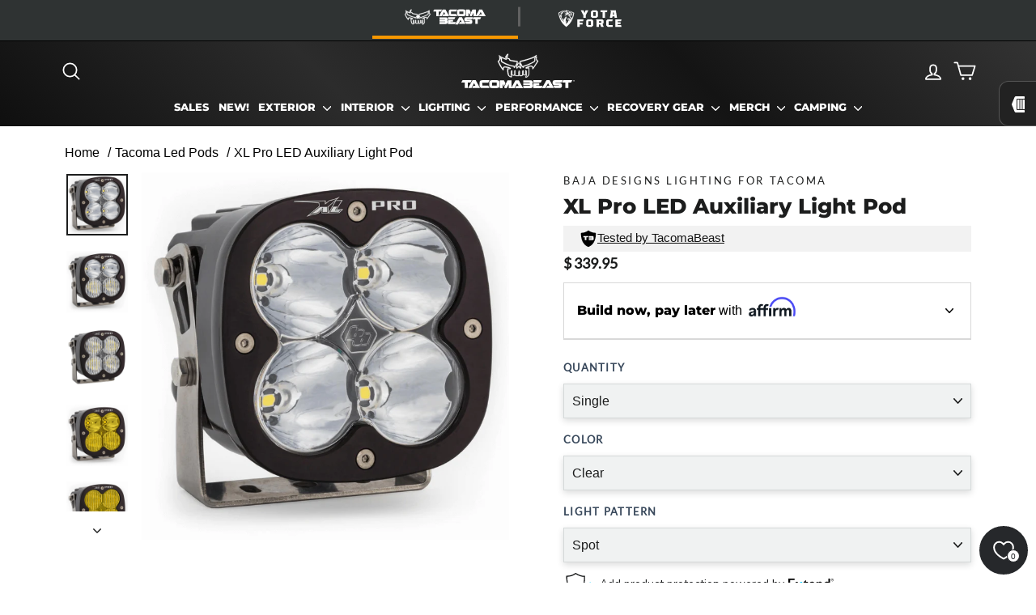

--- FILE ---
content_type: text/html; charset=utf-8
request_url: https://sapi.negate.io/script
body_size: -380
content:
L6/MvmHOmaGv7wR1CdzX8Ks+OvyIKJak8mjeimiDX2c+ZVEjtbirPGtzdor2vhAEmISLKwp7OTGFR/oTFrMWD3Y=

--- FILE ---
content_type: text/html; charset=UTF-8
request_url: https://api.reviews.co.uk/json-ld/product/richsnippet?store=tacomabeast.com&sku=xl-pro-led-auxiliary-light-pod%3B500001%3B500003%3B500005%3B500013%3B500015%3B507801%3B507803%3B507805%3B507813%3B507815%3B44535905517886%3B44535905550654%3B44535920296254%3B44535905616190%3B44535920329022%3B44535905648958%3B44535905681726%3B44535920361790%3B44535905747262%3B44535920394558&data=true&mpn=
body_size: 183
content:
{
	"@context" : "http://schema.org",
	"@type" : "Product"

  			
		    ,"name" : "XL Pro LED Auxiliary Light Pod Single / Clear / Spot",
		"image" : "https://cdn.shopify.com/s/files/1/0790/9773/products/XL-Pro-LED-Auxiliary-Light-Pod-1.png?v=1676315744",
				"sku" : "500001"
		    
}


--- FILE ---
content_type: text/html; charset=UTF-8
request_url: https://api.reviews.io/json-ld/product/richsnippet?sku=500001%3B500003%3B500005%3B500013%3B500015%3B507801%3B507803%3B507805%3B507813%3B507815%3B44535905517886%3B44535905550654%3B44535920296254%3B44535905616190%3B44535920329022%3B44535905648958%3B44535905681726%3B44535920361790%3B44535905747262%3B44535920394558%3B8130367324478%3Bxl-pro-led-auxiliary-light-pod&store=tacomabeast.com&url=https://tacomabeast.com/products/xl-pro-led-auxiliary-light-pod&data=true
body_size: -174
content:
{
	"@context" : "http://schema.org",
	"@type" : "Product"

  			
		    ,"name" : "XL Pro LED Auxiliary Light Pod Single / Clear / Spot",
		"image" : "https://cdn.shopify.com/s/files/1/0790/9773/products/XL-Pro-LED-Auxiliary-Light-Pod-1.png?v=1676315744",
				"sku" : "500001"
		    
}


--- FILE ---
content_type: text/javascript; charset=utf-8
request_url: https://tacomabeast.com/products/xl-pro-led-auxiliary-light-pod.js
body_size: 1990
content:
{"id":8130367324478,"title":"XL Pro LED Auxiliary Light Pod","handle":"xl-pro-led-auxiliary-light-pod","description":"\u003cp\u003eWith a 4,600 lumen count and power draw of 40 watts, the XL Pro is the only single-housing LED auxiliary light on the market that has the distance of an 8-inch HID with the smooth spread of an LED.\u003c\/p\u003e\n\u003cp\u003eThe XL Pro LED light utilizes our trademarked High Speed Spot reflectors providing for a longer beam pattern, and offers a 20 percent dimming feature.\u003c\/p\u003e\n\u003cp\u003eThe XL Pro now features a variety of Cree LEDs to provide a 20 percent more reach, with the same power consumption!\u003c\/p\u003e\n\u003cp\u003ePerfect for enthusiasts that need a vast amount of light and are looking for something other than a light bar.\u003c\/p\u003e\n\u003cp\u003e\u003cspan style=\"font-weight: 400;\"\u003eThis Light Pod offer a 20-percent dimming feature.\u003cspan\u003e \u003c\/span\u003e\u003c\/span\u003e\u003cstrong\u003e\u003ci\u003eDim feature wiring harness sold separately.\u003c\/i\u003e\u003c\/strong\u003e\u003c\/p\u003e\n\u003cp\u003e\u003cem\u003eChoose the pattern to suit your needs:\u003c\/em\u003e\u003cbr\u003e\u003c\/p\u003e\n\u003cp\u003e\u003cstrong\u003eSpot\u003c\/strong\u003e\u003cem\u003e\u003cstrong\u003e: \u003c\/strong\u003e\u003c\/em\u003eA longer and narrower 8-degree beam focus for illumination further down the trail or road. The Spot pattern is designed to be used in conjunction with additional Wide Driving and\/or Driving\/Combo beam lights. (Lighting Zone 4 \u0026amp; 5)\u003c\/p\u003e\n\u003cp\u003e\u003cstrong\u003eDriving\/Combo:\u003c\/strong\u003e Maximum trail coverage in a single light. The Driving\/Combo pattern is equipped with both Driving (42 degrees) and spot (8 degrees) optics to provide you with a smooth blend of light for both near-field applications and distance (Lighting Zone 3)\u003cbr\u003e\u003c\/p\u003e\n\u003cp\u003e\u003cstrong\u003eWide Cornering:\u003c\/strong\u003e BD was the first to develop a pattern specifically for cornering, dust and\/or fog conditions. The Wide Driving pattern offers a 42-degree flattened horizontal beam for the ultimate in comfort lighting. (Lighting Zones 1 \u0026amp; 2)\u003c\/p\u003e\n\u003cp\u003e✔ ClearView – All The Light, Right Where You Need It\u003cbr\u003e✔ MoistureBlock – Waterproof, Rain Proof, Submersible\u003cbr\u003e✔ CopperDrive – Only LED Driven At 100 Percent\u003cbr\u003e✔ 5000K Daylight – Less Driver Fatigue, Natural Color\u003c\/p\u003e\n\u003cp\u003e\u003ci\u003e\u003cspan\u003e\u003cem data-mce-fragment=\"1\"\u003e\u003cstrong data-mce-fragment=\"1\"\u003ePlease Note:\u003c\/strong\u003e\u003cbr data-mce-fragment=\"1\"\u003e➜ Single Light Pod option does \u003cstrong data-mce-fragment=\"1\"\u003eNOT\u003c\/strong\u003e come with a wiring harness. It must be purchased separately.\u003cbr data-mce-fragment=\"1\"\u003e➜ To enable the high\/low feature a Dim feature wiring harness must be purchased separately.\u003c\/em\u003e\u003c\/span\u003e\u003c\/i\u003e\u003c\/p\u003e","published_at":"2023-03-14T12:58:20-04:00","created_at":"2023-02-13T13:43:48-05:00","vendor":"Baja Designs","type":"LED Pods","tags":["loop-no-return","nm-es-universal","Universal","ZONE_SHIP"],"price":33995,"price_min":33995,"price_max":69095,"available":true,"price_varies":true,"compare_at_price":null,"compare_at_price_min":0,"compare_at_price_max":0,"compare_at_price_varies":false,"variants":[{"id":44535905517886,"title":"Single \/ Clear \/ Spot","option1":"Single","option2":"Clear","option3":"Spot","sku":"500001","requires_shipping":true,"taxable":true,"featured_image":{"id":40432224174398,"product_id":8130367324478,"position":1,"created_at":"2023-02-13T14:15:42-05:00","updated_at":"2023-02-13T14:15:44-05:00","alt":"XL Pro LED Auxiliary Light Pod","width":800,"height":800,"src":"https:\/\/cdn.shopify.com\/s\/files\/1\/0790\/9773\/products\/XL-Pro-LED-Auxiliary-Light-Pod-1.png?v=1676315744","variant_ids":[44535905517886]},"available":true,"name":"XL Pro LED Auxiliary Light Pod - Single \/ Clear \/ Spot","public_title":"Single \/ Clear \/ Spot","options":["Single","Clear","Spot"],"price":33995,"weight":0,"compare_at_price":null,"inventory_quantity":0,"inventory_management":null,"inventory_policy":"deny","barcode":"05517886","featured_media":{"alt":"XL Pro LED Auxiliary Light Pod","id":32771085828414,"position":1,"preview_image":{"aspect_ratio":1.0,"height":800,"width":800,"src":"https:\/\/cdn.shopify.com\/s\/files\/1\/0790\/9773\/products\/XL-Pro-LED-Auxiliary-Light-Pod-1.png?v=1676315744"}},"quantity_rule":{"min":1,"max":null,"increment":1},"quantity_price_breaks":[],"requires_selling_plan":false,"selling_plan_allocations":[]},{"id":44535905550654,"title":"Single \/ Clear \/ Driving\/Combo","option1":"Single","option2":"Clear","option3":"Driving\/Combo","sku":"500003","requires_shipping":true,"taxable":true,"featured_image":{"id":40432224141630,"product_id":8130367324478,"position":2,"created_at":"2023-02-13T14:15:42-05:00","updated_at":"2023-02-13T14:15:44-05:00","alt":"XL Pro LED Auxiliary Light Pod","width":800,"height":800,"src":"https:\/\/cdn.shopify.com\/s\/files\/1\/0790\/9773\/products\/XL-Pro-LED-Auxiliary-Light-Pod-2.png?v=1676315744","variant_ids":[44535905550654]},"available":true,"name":"XL Pro LED Auxiliary Light Pod - Single \/ Clear \/ Driving\/Combo","public_title":"Single \/ Clear \/ Driving\/Combo","options":["Single","Clear","Driving\/Combo"],"price":33995,"weight":0,"compare_at_price":null,"inventory_quantity":0,"inventory_management":null,"inventory_policy":"deny","barcode":"05550654","featured_media":{"alt":"XL Pro LED Auxiliary Light Pod","id":32771085861182,"position":2,"preview_image":{"aspect_ratio":1.0,"height":800,"width":800,"src":"https:\/\/cdn.shopify.com\/s\/files\/1\/0790\/9773\/products\/XL-Pro-LED-Auxiliary-Light-Pod-2.png?v=1676315744"}},"quantity_rule":{"min":1,"max":null,"increment":1},"quantity_price_breaks":[],"requires_selling_plan":false,"selling_plan_allocations":[]},{"id":44535920296254,"title":"Single \/ Clear \/ Wide Cornering","option1":"Single","option2":"Clear","option3":"Wide Cornering","sku":"500005","requires_shipping":true,"taxable":true,"featured_image":null,"available":true,"name":"XL Pro LED Auxiliary Light Pod - Single \/ Clear \/ Wide Cornering","public_title":"Single \/ Clear \/ Wide Cornering","options":["Single","Clear","Wide Cornering"],"price":33995,"weight":0,"compare_at_price":null,"inventory_quantity":0,"inventory_management":null,"inventory_policy":"deny","barcode":"20296254","quantity_rule":{"min":1,"max":null,"increment":1},"quantity_price_breaks":[],"requires_selling_plan":false,"selling_plan_allocations":[]},{"id":44535905616190,"title":"Single \/ Amber \/ Driving\/Combo","option1":"Single","option2":"Amber","option3":"Driving\/Combo","sku":"500013","requires_shipping":true,"taxable":true,"featured_image":{"id":40432224239934,"product_id":8130367324478,"position":4,"created_at":"2023-02-13T14:15:42-05:00","updated_at":"2024-06-13T09:29:06-04:00","alt":"XL Pro LED Auxiliary Light Pod","width":800,"height":800,"src":"https:\/\/cdn.shopify.com\/s\/files\/1\/0790\/9773\/products\/XL-Pro-LED-Auxiliary-Light-Pod-4.png?v=1718285346","variant_ids":[44535905616190]},"available":true,"name":"XL Pro LED Auxiliary Light Pod - Single \/ Amber \/ Driving\/Combo","public_title":"Single \/ Amber \/ Driving\/Combo","options":["Single","Amber","Driving\/Combo"],"price":35095,"weight":0,"compare_at_price":null,"inventory_quantity":0,"inventory_management":null,"inventory_policy":"deny","barcode":"05616190","featured_media":{"alt":"XL Pro LED Auxiliary Light Pod","id":32771085926718,"position":4,"preview_image":{"aspect_ratio":1.0,"height":800,"width":800,"src":"https:\/\/cdn.shopify.com\/s\/files\/1\/0790\/9773\/products\/XL-Pro-LED-Auxiliary-Light-Pod-4.png?v=1718285346"}},"quantity_rule":{"min":1,"max":null,"increment":1},"quantity_price_breaks":[],"requires_selling_plan":false,"selling_plan_allocations":[]},{"id":44535920329022,"title":"Single \/ Amber \/ Wide Cornering","option1":"Single","option2":"Amber","option3":"Wide Cornering","sku":"500015","requires_shipping":true,"taxable":true,"featured_image":{"id":40432224371006,"product_id":8130367324478,"position":5,"created_at":"2023-02-13T14:15:42-05:00","updated_at":"2024-06-13T09:29:06-04:00","alt":"XL Pro LED Auxiliary Light Pod","width":800,"height":800,"src":"https:\/\/cdn.shopify.com\/s\/files\/1\/0790\/9773\/products\/XL-Pro-LED-Auxiliary-Light-Pod-5.png?v=1718285346","variant_ids":[44535920329022]},"available":true,"name":"XL Pro LED Auxiliary Light Pod - Single \/ Amber \/ Wide Cornering","public_title":"Single \/ Amber \/ Wide Cornering","options":["Single","Amber","Wide Cornering"],"price":35095,"weight":0,"compare_at_price":null,"inventory_quantity":0,"inventory_management":null,"inventory_policy":"deny","barcode":"20329022","featured_media":{"alt":"XL Pro LED Auxiliary Light Pod","id":32771085959486,"position":5,"preview_image":{"aspect_ratio":1.0,"height":800,"width":800,"src":"https:\/\/cdn.shopify.com\/s\/files\/1\/0790\/9773\/products\/XL-Pro-LED-Auxiliary-Light-Pod-5.png?v=1718285346"}},"quantity_rule":{"min":1,"max":null,"increment":1},"quantity_price_breaks":[],"requires_selling_plan":false,"selling_plan_allocations":[]},{"id":44535905648958,"title":"Pair \/ Clear \/ Spot","option1":"Pair","option2":"Clear","option3":"Spot","sku":"507801","requires_shipping":true,"taxable":true,"featured_image":{"id":40432224272702,"product_id":8130367324478,"position":6,"created_at":"2023-02-13T14:15:42-05:00","updated_at":"2024-06-13T09:29:06-04:00","alt":"XL Pro LED Auxiliary Light Pod","width":800,"height":800,"src":"https:\/\/cdn.shopify.com\/s\/files\/1\/0790\/9773\/products\/XL-Pro-LED-Auxiliary-Light-Pod-6.png?v=1718285346","variant_ids":[44535905648958]},"available":true,"name":"XL Pro LED Auxiliary Light Pod - Pair \/ Clear \/ Spot","public_title":"Pair \/ Clear \/ Spot","options":["Pair","Clear","Spot"],"price":67995,"weight":0,"compare_at_price":null,"inventory_quantity":0,"inventory_management":null,"inventory_policy":"deny","barcode":"05648958","featured_media":{"alt":"XL Pro LED Auxiliary Light Pod","id":32771085992254,"position":6,"preview_image":{"aspect_ratio":1.0,"height":800,"width":800,"src":"https:\/\/cdn.shopify.com\/s\/files\/1\/0790\/9773\/products\/XL-Pro-LED-Auxiliary-Light-Pod-6.png?v=1718285346"}},"quantity_rule":{"min":1,"max":null,"increment":1},"quantity_price_breaks":[],"requires_selling_plan":false,"selling_plan_allocations":[]},{"id":44535905681726,"title":"Pair \/ Clear \/ Driving\/Combo","option1":"Pair","option2":"Clear","option3":"Driving\/Combo","sku":"507803","requires_shipping":true,"taxable":true,"featured_image":{"id":40432224600382,"product_id":8130367324478,"position":7,"created_at":"2023-02-13T14:15:42-05:00","updated_at":"2024-06-13T09:29:06-04:00","alt":"XL Pro LED Auxiliary Light Pod","width":800,"height":800,"src":"https:\/\/cdn.shopify.com\/s\/files\/1\/0790\/9773\/products\/XL-Pro-LED-Auxiliary-Light-Pod-7.png?v=1718285346","variant_ids":[44535905681726]},"available":true,"name":"XL Pro LED Auxiliary Light Pod - Pair \/ Clear \/ Driving\/Combo","public_title":"Pair \/ Clear \/ Driving\/Combo","options":["Pair","Clear","Driving\/Combo"],"price":67995,"weight":0,"compare_at_price":null,"inventory_quantity":0,"inventory_management":null,"inventory_policy":"deny","barcode":"05681726","featured_media":{"alt":"XL Pro LED Auxiliary Light Pod","id":32771086025022,"position":7,"preview_image":{"aspect_ratio":1.0,"height":800,"width":800,"src":"https:\/\/cdn.shopify.com\/s\/files\/1\/0790\/9773\/products\/XL-Pro-LED-Auxiliary-Light-Pod-7.png?v=1718285346"}},"quantity_rule":{"min":1,"max":null,"increment":1},"quantity_price_breaks":[],"requires_selling_plan":false,"selling_plan_allocations":[]},{"id":44535920361790,"title":"Pair \/ Clear \/ Wide Cornering","option1":"Pair","option2":"Clear","option3":"Wide Cornering","sku":"507805","requires_shipping":true,"taxable":true,"featured_image":{"id":40432224207166,"product_id":8130367324478,"position":8,"created_at":"2023-02-13T14:15:42-05:00","updated_at":"2024-06-13T09:29:06-04:00","alt":"XL Pro LED Auxiliary Light Pod","width":800,"height":800,"src":"https:\/\/cdn.shopify.com\/s\/files\/1\/0790\/9773\/products\/XL-Pro-LED-Auxiliary-Light-Pod-8.png?v=1718285346","variant_ids":[44535920361790]},"available":true,"name":"XL Pro LED Auxiliary Light Pod - Pair \/ Clear \/ Wide Cornering","public_title":"Pair \/ Clear \/ Wide Cornering","options":["Pair","Clear","Wide Cornering"],"price":67995,"weight":0,"compare_at_price":null,"inventory_quantity":0,"inventory_management":null,"inventory_policy":"deny","barcode":"20361790","featured_media":{"alt":"XL Pro LED Auxiliary Light Pod","id":32771086057790,"position":8,"preview_image":{"aspect_ratio":1.0,"height":800,"width":800,"src":"https:\/\/cdn.shopify.com\/s\/files\/1\/0790\/9773\/products\/XL-Pro-LED-Auxiliary-Light-Pod-8.png?v=1718285346"}},"quantity_rule":{"min":1,"max":null,"increment":1},"quantity_price_breaks":[],"requires_selling_plan":false,"selling_plan_allocations":[]},{"id":44535905747262,"title":"Pair \/ Amber \/ Driving\/Combo","option1":"Pair","option2":"Amber","option3":"Driving\/Combo","sku":"507813","requires_shipping":true,"taxable":true,"featured_image":{"id":40432224665918,"product_id":8130367324478,"position":9,"created_at":"2023-02-13T14:15:42-05:00","updated_at":"2024-06-13T09:29:06-04:00","alt":"XL Pro LED Auxiliary Light Pod","width":800,"height":800,"src":"https:\/\/cdn.shopify.com\/s\/files\/1\/0790\/9773\/products\/XL-Pro-LED-Auxiliary-Light-Pod-9.png?v=1718285346","variant_ids":[44535905747262]},"available":true,"name":"XL Pro LED Auxiliary Light Pod - Pair \/ Amber \/ Driving\/Combo","public_title":"Pair \/ Amber \/ Driving\/Combo","options":["Pair","Amber","Driving\/Combo"],"price":69095,"weight":0,"compare_at_price":null,"inventory_quantity":-3,"inventory_management":null,"inventory_policy":"deny","barcode":"05747262","featured_media":{"alt":"XL Pro LED Auxiliary Light Pod","id":32771086090558,"position":9,"preview_image":{"aspect_ratio":1.0,"height":800,"width":800,"src":"https:\/\/cdn.shopify.com\/s\/files\/1\/0790\/9773\/products\/XL-Pro-LED-Auxiliary-Light-Pod-9.png?v=1718285346"}},"quantity_rule":{"min":1,"max":null,"increment":1},"quantity_price_breaks":[],"requires_selling_plan":false,"selling_plan_allocations":[]},{"id":44535920394558,"title":"Pair \/ Amber \/ Wide Cornering","option1":"Pair","option2":"Amber","option3":"Wide Cornering","sku":"507815","requires_shipping":true,"taxable":true,"featured_image":{"id":40432224567614,"product_id":8130367324478,"position":10,"created_at":"2023-02-13T14:15:42-05:00","updated_at":"2024-06-13T09:29:06-04:00","alt":"XL Pro LED Auxiliary Light Pod","width":800,"height":800,"src":"https:\/\/cdn.shopify.com\/s\/files\/1\/0790\/9773\/products\/XL-Pro-LED-Auxiliary-Light-Pod-10.png?v=1718285346","variant_ids":[44535920394558]},"available":true,"name":"XL Pro LED Auxiliary Light Pod - Pair \/ Amber \/ Wide Cornering","public_title":"Pair \/ Amber \/ Wide Cornering","options":["Pair","Amber","Wide Cornering"],"price":69095,"weight":0,"compare_at_price":null,"inventory_quantity":-1,"inventory_management":null,"inventory_policy":"deny","barcode":"20394558","featured_media":{"alt":"XL Pro LED Auxiliary Light Pod","id":32771086123326,"position":10,"preview_image":{"aspect_ratio":1.0,"height":800,"width":800,"src":"https:\/\/cdn.shopify.com\/s\/files\/1\/0790\/9773\/products\/XL-Pro-LED-Auxiliary-Light-Pod-10.png?v=1718285346"}},"quantity_rule":{"min":1,"max":null,"increment":1},"quantity_price_breaks":[],"requires_selling_plan":false,"selling_plan_allocations":[]}],"images":["\/\/cdn.shopify.com\/s\/files\/1\/0790\/9773\/products\/XL-Pro-LED-Auxiliary-Light-Pod-1.png?v=1676315744","\/\/cdn.shopify.com\/s\/files\/1\/0790\/9773\/products\/XL-Pro-LED-Auxiliary-Light-Pod-2.png?v=1676315744","\/\/cdn.shopify.com\/s\/files\/1\/0790\/9773\/files\/XL-Pro-LED-Auxiliary-Light-Pod.png?v=1718285346","\/\/cdn.shopify.com\/s\/files\/1\/0790\/9773\/products\/XL-Pro-LED-Auxiliary-Light-Pod-4.png?v=1718285346","\/\/cdn.shopify.com\/s\/files\/1\/0790\/9773\/products\/XL-Pro-LED-Auxiliary-Light-Pod-5.png?v=1718285346","\/\/cdn.shopify.com\/s\/files\/1\/0790\/9773\/products\/XL-Pro-LED-Auxiliary-Light-Pod-6.png?v=1718285346","\/\/cdn.shopify.com\/s\/files\/1\/0790\/9773\/products\/XL-Pro-LED-Auxiliary-Light-Pod-7.png?v=1718285346","\/\/cdn.shopify.com\/s\/files\/1\/0790\/9773\/products\/XL-Pro-LED-Auxiliary-Light-Pod-8.png?v=1718285346","\/\/cdn.shopify.com\/s\/files\/1\/0790\/9773\/products\/XL-Pro-LED-Auxiliary-Light-Pod-9.png?v=1718285346","\/\/cdn.shopify.com\/s\/files\/1\/0790\/9773\/products\/XL-Pro-LED-Auxiliary-Light-Pod-10.png?v=1718285346"],"featured_image":"\/\/cdn.shopify.com\/s\/files\/1\/0790\/9773\/products\/XL-Pro-LED-Auxiliary-Light-Pod-1.png?v=1676315744","options":[{"name":"Quantity","position":1,"values":["Single","Pair"]},{"name":"Color","position":2,"values":["Clear","Amber"]},{"name":"Light Pattern","position":3,"values":["Spot","Driving\/Combo","Wide Cornering"]}],"url":"\/products\/xl-pro-led-auxiliary-light-pod","media":[{"alt":"XL Pro LED Auxiliary Light Pod","id":32771085828414,"position":1,"preview_image":{"aspect_ratio":1.0,"height":800,"width":800,"src":"https:\/\/cdn.shopify.com\/s\/files\/1\/0790\/9773\/products\/XL-Pro-LED-Auxiliary-Light-Pod-1.png?v=1676315744"},"aspect_ratio":1.0,"height":800,"media_type":"image","src":"https:\/\/cdn.shopify.com\/s\/files\/1\/0790\/9773\/products\/XL-Pro-LED-Auxiliary-Light-Pod-1.png?v=1676315744","width":800},{"alt":"XL Pro LED Auxiliary Light Pod","id":32771085861182,"position":2,"preview_image":{"aspect_ratio":1.0,"height":800,"width":800,"src":"https:\/\/cdn.shopify.com\/s\/files\/1\/0790\/9773\/products\/XL-Pro-LED-Auxiliary-Light-Pod-2.png?v=1676315744"},"aspect_ratio":1.0,"height":800,"media_type":"image","src":"https:\/\/cdn.shopify.com\/s\/files\/1\/0790\/9773\/products\/XL-Pro-LED-Auxiliary-Light-Pod-2.png?v=1676315744","width":800},{"alt":"XL Pro LED Auxiliary Light Pod","id":40579669066046,"position":3,"preview_image":{"aspect_ratio":1.0,"height":1000,"width":1000,"src":"https:\/\/cdn.shopify.com\/s\/files\/1\/0790\/9773\/files\/XL-Pro-LED-Auxiliary-Light-Pod.png?v=1718285346"},"aspect_ratio":1.0,"height":1000,"media_type":"image","src":"https:\/\/cdn.shopify.com\/s\/files\/1\/0790\/9773\/files\/XL-Pro-LED-Auxiliary-Light-Pod.png?v=1718285346","width":1000},{"alt":"XL Pro LED Auxiliary Light Pod","id":32771085926718,"position":4,"preview_image":{"aspect_ratio":1.0,"height":800,"width":800,"src":"https:\/\/cdn.shopify.com\/s\/files\/1\/0790\/9773\/products\/XL-Pro-LED-Auxiliary-Light-Pod-4.png?v=1718285346"},"aspect_ratio":1.0,"height":800,"media_type":"image","src":"https:\/\/cdn.shopify.com\/s\/files\/1\/0790\/9773\/products\/XL-Pro-LED-Auxiliary-Light-Pod-4.png?v=1718285346","width":800},{"alt":"XL Pro LED Auxiliary Light Pod","id":32771085959486,"position":5,"preview_image":{"aspect_ratio":1.0,"height":800,"width":800,"src":"https:\/\/cdn.shopify.com\/s\/files\/1\/0790\/9773\/products\/XL-Pro-LED-Auxiliary-Light-Pod-5.png?v=1718285346"},"aspect_ratio":1.0,"height":800,"media_type":"image","src":"https:\/\/cdn.shopify.com\/s\/files\/1\/0790\/9773\/products\/XL-Pro-LED-Auxiliary-Light-Pod-5.png?v=1718285346","width":800},{"alt":"XL Pro LED Auxiliary Light Pod","id":32771085992254,"position":6,"preview_image":{"aspect_ratio":1.0,"height":800,"width":800,"src":"https:\/\/cdn.shopify.com\/s\/files\/1\/0790\/9773\/products\/XL-Pro-LED-Auxiliary-Light-Pod-6.png?v=1718285346"},"aspect_ratio":1.0,"height":800,"media_type":"image","src":"https:\/\/cdn.shopify.com\/s\/files\/1\/0790\/9773\/products\/XL-Pro-LED-Auxiliary-Light-Pod-6.png?v=1718285346","width":800},{"alt":"XL Pro LED Auxiliary Light Pod","id":32771086025022,"position":7,"preview_image":{"aspect_ratio":1.0,"height":800,"width":800,"src":"https:\/\/cdn.shopify.com\/s\/files\/1\/0790\/9773\/products\/XL-Pro-LED-Auxiliary-Light-Pod-7.png?v=1718285346"},"aspect_ratio":1.0,"height":800,"media_type":"image","src":"https:\/\/cdn.shopify.com\/s\/files\/1\/0790\/9773\/products\/XL-Pro-LED-Auxiliary-Light-Pod-7.png?v=1718285346","width":800},{"alt":"XL Pro LED Auxiliary Light Pod","id":32771086057790,"position":8,"preview_image":{"aspect_ratio":1.0,"height":800,"width":800,"src":"https:\/\/cdn.shopify.com\/s\/files\/1\/0790\/9773\/products\/XL-Pro-LED-Auxiliary-Light-Pod-8.png?v=1718285346"},"aspect_ratio":1.0,"height":800,"media_type":"image","src":"https:\/\/cdn.shopify.com\/s\/files\/1\/0790\/9773\/products\/XL-Pro-LED-Auxiliary-Light-Pod-8.png?v=1718285346","width":800},{"alt":"XL Pro LED Auxiliary Light Pod","id":32771086090558,"position":9,"preview_image":{"aspect_ratio":1.0,"height":800,"width":800,"src":"https:\/\/cdn.shopify.com\/s\/files\/1\/0790\/9773\/products\/XL-Pro-LED-Auxiliary-Light-Pod-9.png?v=1718285346"},"aspect_ratio":1.0,"height":800,"media_type":"image","src":"https:\/\/cdn.shopify.com\/s\/files\/1\/0790\/9773\/products\/XL-Pro-LED-Auxiliary-Light-Pod-9.png?v=1718285346","width":800},{"alt":"XL Pro LED Auxiliary Light Pod","id":32771086123326,"position":10,"preview_image":{"aspect_ratio":1.0,"height":800,"width":800,"src":"https:\/\/cdn.shopify.com\/s\/files\/1\/0790\/9773\/products\/XL-Pro-LED-Auxiliary-Light-Pod-10.png?v=1718285346"},"aspect_ratio":1.0,"height":800,"media_type":"image","src":"https:\/\/cdn.shopify.com\/s\/files\/1\/0790\/9773\/products\/XL-Pro-LED-Auxiliary-Light-Pod-10.png?v=1718285346","width":800}],"requires_selling_plan":false,"selling_plan_groups":[]}

--- FILE ---
content_type: image/svg+xml
request_url: https://cdn.shopify.com/s/files/1/0790/9773/files/PROP65_480x480.svg?v=1694417269
body_size: 3886
content:
<?xml version="1.0" encoding="UTF-8"?>
<svg id="Layer_2" data-name="Layer 2" xmlns="http://www.w3.org/2000/svg" viewBox="0 0 131.68 17.77">
  <defs>
    <style>
      .cls-1 {
        fill: none;
        stroke: #231f20;
        stroke-miterlimit: 10.01;
        stroke-width: .75px;
      }

      .cls-2 {
        fill: #231f20;
      }

      .cls-2, .cls-3 {
        stroke-width: 0px;
      }

      .cls-3 {
        fill: #ffde2f;
      }
    </style>
  </defs>
  <g id="Layer_1-2" data-name="Layer 1">
    <g>
      <path class="cls-2" d="m18.44,3.68h.75l.71,2.74h0l.85-2.74h.67l.84,2.74h0l.75-2.74h.69l-1.11,3.81h-.65l-.88-2.9h0l-.88,2.9h-.62s-1.12-3.81-1.12-3.81Z"/>
      <path class="cls-2" d="m25.24,3.68h.58l1.64,3.81h-.78l-.35-.87h-1.65l-.35.87h-.76s1.66-3.81,1.66-3.81Zm.86,2.36l-.58-1.55-.6,1.55s1.18,0,1.18,0Z"/>
      <path class="cls-2" d="m27.89,3.68h1.32c.18,0,.36.02.53.05.17.03.32.09.45.18.13.08.24.19.31.33s.12.31.12.53c0,.28-.08.51-.23.69-.15.18-.37.3-.65.34l1.01,1.68h-.81l-.88-1.61h-.49v1.61h-.68v-3.8Zm1.21,1.61c.1,0,.19,0,.29-.02s.18-.03.27-.06c.08-.03.15-.08.2-.15.05-.07.08-.17.08-.29,0-.11-.02-.2-.07-.27s-.11-.12-.18-.15c-.08-.03-.16-.05-.25-.07-.09,0-.18-.02-.27-.02h-.58v1.03h.53,0Z"/>
      <path class="cls-2" d="m31.28,3.68h.9l1.84,2.83h0v-2.83h.68v3.81h-.86l-1.88-2.92h0v2.92h-.68v-3.81Z"/>
      <path class="cls-2" d="m35.54,3.68h.68v3.81h-.68v-3.81Z"/>
      <path class="cls-2" d="m37.05,3.68h.9l1.84,2.83h0v-2.83h.68v3.81h-.86l-1.88-2.92h0v2.92h-.68v-3.81Z"/>
      <path class="cls-2" d="m44.71,7.2c-.47.25-.99.38-1.57.38-.29,0-.56-.05-.81-.15-.25-.09-.46-.23-.64-.41-.18-.18-.31-.38-.41-.63-.1-.25-.15-.51-.15-.81s.05-.58.15-.83c.1-.25.24-.46.41-.64s.39-.31.64-.41c.25-.09.51-.15.81-.15s.56.04.81.11c.25.07.48.19.68.38l-.5.51c-.12-.12-.27-.21-.45-.28-.18-.06-.36-.1-.55-.1s-.38.04-.54.11-.3.17-.41.29c-.12.12-.21.27-.27.43s-.09.35-.09.53c0,.21.03.39.09.56.06.17.15.32.27.45.12.12.25.22.41.3.16.07.34.11.54.11.17,0,.34-.02.48-.05s.28-.08.41-.15v-.9h-.78v-.61h1.46v1.97Z"/>
      <path class="cls-2" d="m45.46,5.28c0-.12.04-.22.12-.29.08-.08.18-.12.31-.12s.22.04.3.12.13.18.13.29-.05.22-.12.29c-.08.08-.18.12-.31.12-.05,0-.12,0-.16-.03-.05-.02-.1-.05-.14-.08-.04-.04-.07-.08-.09-.13s-.04-.1-.04-.16Zm0,1.82c0-.12.04-.22.12-.29.08-.08.18-.12.31-.12s.22.04.3.12c.08.08.13.18.13.29s-.05.22-.12.29c-.08.08-.18.12-.31.12-.05,0-.12,0-.16-.03-.05-.02-.1-.05-.14-.08-.04-.04-.07-.08-.09-.13s-.04-.1-.04-.16Z"/>
      <path class="cls-2" d="m51.32,4.5c-.11-.14-.25-.25-.41-.32s-.34-.12-.51-.12c-.22,0-.41.04-.58.12-.18.08-.32.19-.45.33-.12.14-.22.31-.28.49-.07.19-.1.39-.1.61,0,.2.03.39.1.57s.16.34.28.48c.12.14.27.25.45.32s.38.12.6.12.41-.05.58-.13c.16-.09.31-.22.42-.38l.44.33s-.08.09-.15.17c-.07.08-.17.15-.28.22s-.26.14-.43.19-.36.08-.58.08c-.3,0-.58-.05-.81-.17s-.45-.27-.61-.45c-.17-.18-.3-.4-.39-.63s-.13-.47-.13-.71c0-.29.05-.57.15-.81s.23-.46.41-.65c.18-.18.38-.32.63-.42s.51-.15.81-.15c.25,0,.5.05.74.15s.44.25.59.45l-.43.33h-.02Z"/>
      <path class="cls-2" d="m52.34,5.25c.14-.12.29-.22.48-.28.18-.06.36-.09.54-.09s.35.02.48.07c.13.05.25.11.33.18s.15.17.19.27c.04.1.06.21.06.32v1.54c0,.08,0,.15.02.22h-.43c0-.13-.02-.26-.02-.38h0c-.11.16-.24.28-.38.35s-.31.1-.51.1c-.12,0-.23-.02-.34-.05s-.2-.08-.28-.15-.15-.15-.19-.24c-.05-.09-.07-.21-.07-.33,0-.16.04-.3.11-.41s.18-.2.3-.27c.13-.07.28-.12.45-.15s.35-.05.55-.05h.35v-.11c0-.06-.02-.13-.04-.19-.02-.06-.06-.12-.12-.18s-.12-.09-.19-.12-.16-.05-.27-.05c-.09,0-.18,0-.25.03-.07.02-.13.04-.19.07s-.11.06-.15.09c-.05.04-.09.07-.13.1l-.29-.3h.02Zm1.37,1.01c-.12,0-.23,0-.35.02s-.23.04-.33.07c-.1.04-.18.08-.24.15s-.09.15-.09.25c0,.15.05.25.15.31.1.06.23.1.4.1.13,0,.25-.02.34-.07s.17-.1.22-.18c.05-.07.1-.15.12-.24.02-.08.04-.18.04-.26v-.16h-.26,0Z"/>
      <path class="cls-2" d="m55.12,4.93h.48v.39h0c.06-.14.17-.25.31-.33.15-.08.32-.13.52-.13.12,0,.24.02.35.05s.22.09.3.18c.08.08.15.18.2.31.05.12.08.27.08.44v1.64h-.48v-1.51c0-.12-.02-.22-.05-.31s-.08-.15-.13-.21-.12-.09-.18-.12-.15-.04-.22-.04c-.1,0-.19.02-.28.05s-.16.08-.22.15-.12.16-.15.27c-.04.11-.05.24-.05.38v1.31h-.48v-2.55.02Z"/>
      <path class="cls-2" d="m59.93,5.61c-.09-.09-.18-.16-.28-.22-.1-.05-.22-.07-.35-.07s-.25.02-.35.07-.18.12-.25.2c-.07.08-.12.18-.15.29-.03.11-.05.22-.05.34s.02.23.06.34.09.2.17.28c.07.08.16.14.26.18.1.05.22.07.34.07.14,0,.25-.02.35-.07s.18-.12.27-.22l.35.35c-.12.14-.27.24-.44.3s-.35.09-.53.09c-.2,0-.38-.03-.54-.1-.16-.06-.31-.15-.42-.27-.12-.12-.21-.25-.28-.42s-.1-.35-.1-.54.03-.38.1-.55c.06-.16.15-.31.27-.42s.25-.21.42-.28c.16-.07.35-.1.55-.1.18,0,.37.03.54.1.17.07.31.17.45.31l-.37.33h0Z"/>
      <path class="cls-2" d="m61.07,6.38c0,.11.02.22.07.31s.12.17.19.23.17.12.28.15.22.05.32.05c.15,0,.28-.04.39-.11s.22-.16.31-.28l.37.28c-.27.35-.65.52-1.13.52-.2,0-.38-.03-.55-.1s-.3-.16-.41-.28-.2-.26-.26-.42c-.06-.16-.09-.34-.09-.53s.03-.37.1-.53.16-.31.28-.42c.12-.12.25-.22.41-.28.16-.07.34-.1.53-.1.22,0,.41.04.58.12.15.08.28.18.38.31.1.13.18.27.22.43.05.16.07.32.07.48v.17h-2.05Zm1.53-.38c0-.11-.02-.21-.05-.3s-.08-.17-.14-.23c-.06-.07-.14-.12-.23-.15s-.2-.05-.32-.05-.22.02-.32.07-.18.1-.25.18-.12.15-.16.24c-.04.08-.05.18-.05.26h1.54Z"/>
      <path class="cls-2" d="m63.69,4.93h.48v.39h0c.03-.07.08-.13.13-.18.05-.05.12-.1.18-.15.07-.04.14-.07.22-.09.08-.02.16-.04.24-.04s.15,0,.22.03l-.02.52s-.08-.02-.12-.03c-.04,0-.08,0-.12,0-.24,0-.41.07-.55.2-.12.13-.19.34-.19.61v1.28h-.48v-2.55h0Z"/>
      <path class="cls-2" d="m67.19,5.25c.14-.12.29-.22.48-.28.18-.06.36-.09.54-.09s.35.02.48.07c.13.05.25.11.33.18s.15.17.19.27.06.21.06.32v1.54c0,.08,0,.15.02.22h-.43c0-.13-.02-.26-.02-.38h0c-.11.16-.24.28-.38.35s-.31.1-.51.1c-.12,0-.23-.02-.34-.05s-.2-.08-.28-.15-.15-.15-.19-.24c-.05-.09-.07-.21-.07-.33,0-.16.04-.3.11-.41s.18-.2.3-.27c.13-.07.28-.12.45-.15s.35-.05.55-.05h.35v-.11c0-.06-.02-.13-.04-.19s-.06-.12-.12-.18-.12-.09-.19-.12-.16-.05-.27-.05c-.09,0-.18,0-.25.03s-.13.04-.19.07-.11.06-.15.09c-.05.04-.09.07-.13.1l-.29-.3h.02Zm1.37,1.01c-.12,0-.23,0-.35.02s-.23.04-.33.07c-.1.04-.18.08-.24.15-.06.06-.09.15-.09.25,0,.15.05.25.15.31.1.06.23.1.4.1.13,0,.25-.02.34-.07s.17-.1.22-.18c.06-.07.1-.15.12-.24.02-.08.04-.18.04-.26v-.16h-.26,0Z"/>
      <path class="cls-2" d="m69.96,4.93h.48v.39h0c.06-.14.17-.25.31-.33.15-.08.32-.13.52-.13.12,0,.24.02.35.05s.22.09.3.18c.08.08.15.18.2.31.05.12.08.27.08.44v1.64h-.48v-1.51c0-.12-.02-.22-.05-.31s-.08-.15-.13-.21-.12-.09-.18-.12-.15-.04-.22-.04c-.1,0-.19.02-.28.05s-.16.08-.22.15-.12.16-.15.27-.05.24-.05.38v1.31h-.48v-2.55.02Z"/>
      <path class="cls-2" d="m75.51,7.48h-.48v-.37h0c-.09.14-.22.24-.38.31-.16.08-.33.12-.51.12-.2,0-.38-.03-.54-.1s-.29-.16-.41-.28-.2-.26-.26-.42c-.06-.16-.09-.34-.09-.53s.03-.37.09-.53.15-.31.26-.42c.12-.12.25-.22.41-.28.16-.07.34-.1.54-.1.18,0,.35.04.51.12s.28.18.37.31h0v-1.88h.48v4.06h0Zm-1.32-.38c.13,0,.25-.02.35-.07s.19-.11.26-.18c.07-.08.13-.17.17-.28.04-.11.06-.23.06-.36s-.02-.25-.06-.35-.09-.2-.17-.28c-.07-.08-.16-.14-.26-.18s-.22-.07-.35-.07-.25.02-.35.07c-.1.05-.19.11-.26.18s-.13.17-.17.28c-.04.11-.06.23-.06.35s.02.25.06.36c.04.11.09.2.17.28.07.08.16.14.26.18.11.05.22.07.35.07Z"/>
      <path class="cls-2" d="m77.86,3.68h1.34c.25,0,.45.03.6.1.16.07.28.15.38.25.09.1.15.22.19.35.04.13.05.25.05.37s-.02.24-.06.35c-.05.12-.11.22-.18.31s-.18.17-.29.23c-.12.06-.25.1-.39.12l1.08,1.74h-.65l-.97-1.67h-.58v1.67h-.51v-3.81h0Zm.51,1.67h.68c.1,0,.2,0,.3-.02.1-.02.18-.05.26-.09s.14-.11.18-.18c.05-.08.07-.18.07-.31s-.02-.23-.07-.31-.11-.15-.18-.18c-.08-.05-.16-.07-.26-.09-.1-.02-.2-.02-.3-.02h-.68s0,1.23,0,1.23Z"/>
      <path class="cls-2" d="m81.39,6.38c0,.11.02.22.07.31s.12.17.19.23.17.12.28.15.22.05.32.05c.15,0,.28-.04.39-.11s.22-.16.31-.28l.37.28c-.27.35-.65.52-1.13.52-.2,0-.38-.03-.55-.1s-.3-.16-.41-.28-.2-.26-.26-.42c-.06-.16-.09-.34-.09-.53s.03-.37.1-.53.16-.31.28-.42c.12-.12.25-.22.41-.28.16-.07.34-.1.53-.1.22,0,.41.04.58.12s.28.18.38.31c.1.13.17.27.22.43s.07.32.07.48v.17h-2.05Zm1.53-.38c0-.11-.02-.21-.05-.3s-.08-.17-.14-.23c-.06-.07-.14-.12-.23-.15s-.2-.05-.32-.05-.22.02-.32.07-.18.1-.25.18-.12.15-.16.24-.05.18-.05.26h1.54Z"/>
      <path class="cls-2" d="m84.01,4.93h.48v.37h0c.09-.14.22-.25.38-.31.16-.08.33-.12.5-.12.2,0,.38.03.54.1s.29.16.41.28.2.26.26.43c.06.16.09.34.09.52s-.03.37-.09.53-.15.31-.26.42c-.12.12-.25.22-.41.28s-.34.1-.54.1c-.18,0-.35-.04-.51-.12s-.28-.18-.37-.31h0v1.88h-.48v-4.06Zm1.32.38c-.13,0-.25.02-.35.07s-.19.11-.26.18-.13.17-.17.28c-.04.11-.06.23-.06.35s.02.25.06.36c.04.11.09.2.17.28.07.08.16.14.26.18.11.05.22.07.35.07s.25-.02.35-.07c.1-.05.19-.11.26-.18.07-.08.13-.17.17-.28.04-.11.06-.23.06-.36s-.02-.25-.06-.35-.09-.2-.17-.28c-.07-.08-.16-.14-.26-.18-.11-.05-.22-.07-.35-.07Z"/>
      <path class="cls-2" d="m87.3,4.93h.48v.39h0c.03-.07.08-.13.13-.18.05-.05.12-.1.18-.15.07-.04.14-.07.22-.09s.16-.04.24-.04.15,0,.22.03l-.02.52s-.08-.02-.12-.03c-.04,0-.08,0-.12,0-.24,0-.41.07-.55.2s-.19.34-.19.61v1.28h-.48v-2.55h0Z"/>
      <path class="cls-2" d="m89.07,6.21c0-.18.04-.36.11-.52s.17-.3.29-.42c.12-.12.26-.22.43-.29s.35-.11.53-.11.37.04.53.11.31.17.43.29.22.26.28.42.11.34.11.52-.04.36-.11.52-.17.31-.28.42c-.12.12-.27.22-.43.28s-.35.11-.53.11-.37-.04-.53-.11-.31-.16-.43-.28c-.12-.12-.22-.26-.29-.42-.07-.16-.11-.34-.11-.52Zm.51,0c0,.13.02.25.06.36.04.11.09.2.17.28.07.08.16.14.26.18.1.05.22.07.35.07s.25-.02.35-.07c.1-.05.19-.11.26-.18.07-.08.13-.17.17-.28s.06-.23.06-.36-.02-.25-.06-.35-.09-.2-.17-.28c-.07-.08-.16-.14-.26-.18-.11-.05-.22-.07-.35-.07s-.25.02-.35.07-.19.11-.26.18-.13.17-.17.28c-.04.11-.06.23-.06.35Z"/>
      <path class="cls-2" d="m94.94,7.48h-.48v-.37h0c-.09.14-.22.24-.38.31-.16.08-.33.12-.5.12-.2,0-.38-.03-.54-.1s-.3-.16-.41-.28c-.12-.12-.2-.26-.26-.42s-.09-.34-.09-.53.03-.37.09-.53.15-.31.26-.42c.12-.12.25-.22.41-.28.16-.07.34-.1.54-.1.18,0,.35.04.51.12s.28.18.37.31h0v-1.88h.48v4.06Zm-1.32-.38c.13,0,.25-.02.35-.07.1-.05.19-.11.26-.18.07-.08.13-.17.17-.28s.06-.23.06-.36-.02-.25-.06-.35-.09-.2-.17-.28c-.07-.08-.16-.14-.26-.18-.11-.05-.22-.07-.35-.07s-.25.02-.35.07-.19.11-.26.18-.13.17-.17.28c-.04.11-.06.23-.06.35s.02.25.06.36c.04.11.09.2.17.28.07.08.16.14.26.18.1.05.22.07.35.07Z"/>
      <path class="cls-2" d="m97.92,7.48h-.48v-.39h0c-.06.14-.17.25-.31.33-.15.08-.32.12-.52.12-.12,0-.25-.02-.35-.05-.11-.04-.21-.09-.29-.18-.08-.08-.15-.18-.2-.31s-.08-.27-.08-.44v-1.64h.48v1.51c0,.12.02.22.05.31s.08.15.13.21c.05.05.12.09.18.12s.15.04.22.04c.1,0,.19-.02.28-.05s.16-.08.22-.15.12-.16.15-.27c.04-.11.05-.24.05-.38v-1.31h.48v2.55h0Z"/>
      <path class="cls-2" d="m100.48,5.61c-.09-.09-.18-.16-.28-.22-.1-.05-.22-.07-.35-.07s-.25.02-.35.07c-.1.05-.18.12-.25.2-.07.08-.12.18-.15.29-.03.11-.05.22-.05.34s.02.23.06.34.09.2.17.28c.07.08.16.14.26.18.1.05.22.07.34.07.14,0,.25-.02.35-.07s.18-.12.27-.22l.35.35c-.12.14-.27.24-.44.3s-.35.09-.53.09c-.2,0-.38-.03-.54-.1-.16-.06-.31-.15-.42-.27s-.21-.25-.28-.42-.1-.35-.1-.54.03-.38.1-.55c.06-.16.15-.31.27-.42.12-.12.25-.21.42-.28.16-.07.35-.1.55-.1.18,0,.36.03.54.1.17.07.31.17.45.31l-.37.33h0Z"/>
      <path class="cls-2" d="m102.62,5.35h-.69v1.37c0,.07.02.13.04.19s.06.1.11.13.12.05.22.05c.05,0,.12,0,.18-.02.06,0,.12-.03.17-.06v.44c-.05.03-.13.05-.22.07s-.16.02-.22.02c-.18,0-.33-.02-.43-.08s-.18-.12-.22-.2c-.05-.08-.08-.18-.08-.28s-.02-.21-.02-.31v-1.33h-.56v-.42h.56v-.71h.48v.71h.69v.42h0Z"/>
      <path class="cls-2" d="m103.16,4.02c0-.1.03-.18.11-.25s.15-.11.25-.11.18.03.25.11c.07.07.11.15.11.25s-.04.18-.11.25-.15.11-.25.11-.18-.04-.25-.11c-.07-.07-.11-.15-.11-.25Zm.12.91h.48v2.55h-.48v-2.55Z"/>
      <path class="cls-2" d="m104.22,4.93h.56l.76,1.95.73-1.95h.51l-1,2.55h-.53l-1.04-2.55h0Z"/>
      <path class="cls-2" d="m107.59,6.38c0,.11.02.22.07.31s.12.17.19.23.17.12.28.15.22.05.32.05c.15,0,.28-.04.39-.11s.22-.16.31-.28l.37.28c-.27.35-.65.52-1.13.52-.2,0-.38-.03-.55-.1s-.3-.16-.41-.28-.2-.26-.26-.42-.09-.34-.09-.53.03-.37.1-.53c.07-.16.16-.31.28-.42.12-.12.25-.22.41-.28.16-.07.34-.1.53-.1.22,0,.41.04.58.12s.28.18.38.31c.1.13.17.27.22.43s.07.32.07.48v.17h-2.05Zm1.53-.38c0-.11-.02-.21-.05-.3-.03-.09-.08-.17-.14-.23-.06-.07-.14-.12-.23-.15s-.2-.05-.32-.05-.22.02-.32.07-.18.1-.25.18-.12.15-.16.24-.05.18-.05.26h1.54Z"/>
      <path class="cls-2" d="m111.83,3.68h.51v1.58h1.97v-1.58h.51v3.81h-.51v-1.74h-1.97v1.74h-.51v-3.81Z"/>
      <path class="cls-2" d="m115.7,5.25c.14-.12.29-.22.48-.28.18-.06.36-.09.54-.09s.35.02.48.07c.13.05.25.11.33.18.08.08.15.17.19.27.04.1.06.21.06.32v1.54c0,.08,0,.15.02.22h-.43c0-.13-.02-.26-.02-.38h0c-.11.16-.24.28-.38.35s-.31.1-.51.1c-.12,0-.23-.02-.34-.05s-.2-.08-.28-.15c-.08-.06-.15-.15-.19-.24s-.07-.21-.07-.33c0-.16.04-.3.11-.41s.18-.2.3-.27.28-.12.45-.15.35-.05.55-.05h.35v-.11c0-.06-.02-.13-.04-.19s-.06-.12-.12-.18c-.05-.05-.12-.09-.19-.12s-.16-.05-.27-.05c-.09,0-.18,0-.25.03-.07.02-.13.04-.19.07-.05.03-.11.06-.15.09-.05.04-.09.07-.13.1l-.29-.3h.02Zm1.37,1.01c-.12,0-.23,0-.35.02s-.23.04-.33.07c-.1.04-.18.08-.25.15-.06.06-.09.15-.09.25,0,.15.05.25.15.31s.23.1.4.1c.13,0,.25-.02.34-.07s.17-.1.22-.18c.05-.07.1-.15.12-.24.02-.08.04-.18.04-.26v-.16h-.26.02Z"/>
      <path class="cls-2" d="m118.48,4.93h.48v.39h0c.03-.07.08-.13.13-.18s.12-.1.18-.15c.07-.04.14-.07.22-.09.08-.02.16-.04.24-.04s.15,0,.22.03l-.02.52s-.08-.02-.12-.03c-.04,0-.08,0-.12,0-.24,0-.41.07-.55.2-.12.13-.19.34-.19.61v1.28h-.48v-2.55h0Z"/>
      <path class="cls-2" d="m120.47,4.93h.45v.4h0s.04-.08.08-.13c.05-.05.1-.11.17-.15s.15-.09.25-.12c.09-.03.2-.05.31-.05.19,0,.35.04.48.12s.24.2.31.35c.08-.16.2-.28.35-.35.15-.08.3-.12.46-.12.2,0,.36.03.48.1s.22.15.29.25.12.22.15.36.04.28.04.41v1.48h-.48v-1.42c0-.1,0-.19-.02-.28-.02-.09-.04-.17-.08-.24s-.09-.12-.17-.16c-.07-.04-.17-.06-.28-.06-.23,0-.4.07-.5.22s-.15.33-.15.55v1.39h-.48v-1.34c0-.12,0-.23-.02-.33s-.04-.18-.08-.26-.09-.13-.16-.17-.16-.06-.28-.06c-.08,0-.17.02-.25.05-.08.03-.15.08-.22.15s-.11.15-.15.26c-.04.11-.05.23-.05.38v1.32h-.48v-2.55h.02Z"/>
      <path class="cls-2" d="m127.69,6.41h-1.32v-.45h1.32v.45Z"/>
      <path class="cls-2" d="m18.5,11.08h.55l.58,1.91h0l.61-1.91h.51l.65,1.91h0l.55-1.91h.51l-.82,2.55h-.49l-.68-1.91h0l-.61,1.91h-.51s-.84-2.55-.84-2.55Z"/>
      <path class="cls-2" d="m22.58,11.08h.55l.58,1.91h0l.61-1.91h.51l.65,1.91h0l.55-1.91h.51l-.82,2.55h-.49l-.68-1.91h0l-.61,1.91h-.51s-.84-2.55-.84-2.55Z"/>
      <path class="cls-2" d="m26.66,11.08h.55l.58,1.91h0l.61-1.91h.51l.65,1.91h0l.55-1.91h.51l-.82,2.55h-.49l-.68-1.91h0l-.61,1.91h-.51s-.84-2.55-.84-2.55Z"/>
      <path class="cls-2" d="m31.14,13.66c-.1,0-.18-.04-.25-.11s-.11-.15-.11-.25.04-.18.11-.25c.07-.07.15-.11.25-.11s.18.03.25.11c.07.07.11.15.11.25s-.04.18-.11.25c-.07.07-.15.11-.25.11Z"/>
      <path class="cls-2" d="m32.38,9.82h1.34c.25,0,.45.03.6.1.16.07.28.15.38.25.09.1.15.22.19.35s.05.25.05.37-.02.24-.05.37c-.04.13-.1.25-.19.35s-.22.18-.38.25c-.16.07-.36.1-.6.1h-.82v1.67h-.51s0-3.81,0-3.81Zm.51,1.67h.68c.1,0,.2,0,.3-.02.1-.02.18-.05.26-.09.08-.05.14-.11.18-.18.05-.08.07-.18.07-.31s-.02-.23-.07-.31-.11-.15-.18-.18c-.08-.05-.16-.07-.26-.09-.1-.02-.2-.02-.3-.02h-.68s0,1.23,0,1.23Z"/>
      <path class="cls-2" d="m36.26,11.29h.02c.12-.05.26-.08.42-.08.14,0,.28.02.41.07s.27.12.38.22.21.22.28.38.11.33.11.54-.04.4-.11.55c-.07.16-.16.29-.28.4-.12.11-.25.19-.41.24-.16.05-.32.08-.51.08s-.35-.03-.51-.08-.3-.14-.41-.25-.22-.24-.28-.38c-.07-.15-.11-.32-.11-.51,0-.12,0-.22.02-.32s.05-.19.08-.28c.03-.08.08-.18.12-.26.05-.08.1-.17.15-.27l.96-1.52h.61l-.96,1.47h.02Zm-.48,1.15c0,.12.02.22.05.31.04.1.09.18.16.25.07.07.15.12.25.16s.21.06.32.06.22-.02.32-.06c.1-.04.18-.09.25-.16.07-.07.12-.15.16-.25s.05-.2.05-.31-.02-.22-.05-.31c-.04-.1-.09-.18-.16-.25-.07-.07-.15-.12-.25-.16s-.21-.06-.32-.06-.22.02-.32.06c-.1.04-.18.09-.25.16-.07.07-.12.15-.16.25s-.05.2-.05.31Z"/>
      <path class="cls-2" d="m40.6,10.31h-1.54l-.02.95s.06-.02.11-.03c.05,0,.09-.02.15-.03.05,0,.09-.02.15-.02h.12c.18,0,.34.03.48.09.15.06.27.15.38.26.11.11.18.25.24.4.05.15.08.32.08.51s-.04.36-.11.51-.17.28-.28.4-.26.2-.42.25-.34.09-.52.09c-.26,0-.49-.07-.7-.2s-.35-.32-.45-.57l.51-.18c.07.18.16.3.28.38s.26.12.43.12c.1,0,.2-.02.29-.05.09-.04.17-.08.24-.15s.12-.15.16-.25.06-.21.06-.33c0-.28-.08-.49-.25-.63-.17-.14-.39-.21-.66-.21-.1,0-.22.02-.37.05-.15.03-.28.08-.41.15l.05-2h2.04v.48h-.02Z"/>
      <path class="cls-2" d="m41.06,9.82h.54l.84,3.04h0l.9-3.04h.59l.9,3.04h0l.84-3.04h.54l-1.11,3.81h-.55l-.92-3.11h0l-.91,3.11h-.55l-1.11-3.81h-.02Z"/>
      <path class="cls-2" d="m46.35,11.39c.14-.12.29-.22.48-.28.18-.06.36-.09.54-.09s.35.02.48.07c.13.05.25.11.33.18.08.08.15.17.19.27.04.1.06.21.06.32v1.54c0,.08,0,.15.02.22h-.43c0-.13-.02-.26-.02-.38h0c-.11.16-.24.28-.38.35s-.31.1-.51.1c-.12,0-.23-.02-.34-.05-.11-.03-.2-.08-.28-.15s-.15-.15-.19-.24c-.05-.09-.07-.21-.07-.33,0-.16.04-.3.11-.41s.18-.2.3-.27c.13-.07.28-.12.45-.15s.35-.05.55-.05h.35v-.11c0-.06-.02-.13-.04-.19s-.06-.12-.12-.18-.12-.09-.19-.12-.16-.05-.27-.05c-.09,0-.18,0-.25.03-.07.02-.13.04-.19.07s-.11.06-.15.09c-.05.04-.09.07-.13.1l-.29-.3h.02Zm1.37,1.01c-.12,0-.23,0-.35.02s-.23.04-.33.07c-.1.04-.18.08-.24.15s-.09.15-.09.25c0,.15.05.25.15.31.1.06.23.1.4.1.13,0,.25-.02.34-.07s.17-.1.22-.18c.05-.07.1-.15.12-.24.02-.08.04-.18.04-.26v-.16h-.26,0Z"/>
      <path class="cls-2" d="m49.13,11.08h.48v.39h0c.03-.07.08-.13.13-.18s.12-.1.18-.15c.07-.04.14-.07.22-.09s.16-.04.24-.04.15,0,.22.03l-.02.52s-.08-.02-.12-.03c-.04,0-.08,0-.12,0-.24,0-.41.07-.55.2-.12.13-.19.34-.19.61v1.28h-.48v-2.55h0Z"/>
      <path class="cls-2" d="m51.12,11.08h.48v.39h0c.06-.14.17-.25.31-.33.15-.08.32-.13.52-.13.12,0,.24.02.35.05.12.04.22.09.3.18.08.08.15.18.2.31.05.12.08.27.08.44v1.64h-.48v-1.51c0-.12-.02-.22-.05-.31s-.08-.15-.13-.21c-.05-.05-.12-.09-.18-.12s-.15-.04-.22-.04c-.1,0-.19.02-.28.05s-.16.08-.22.15-.12.16-.15.27c-.04.11-.05.24-.05.38v1.31h-.48v-2.55.02Z"/>
      <path class="cls-2" d="m54.03,10.17c0-.1.04-.18.11-.25.07-.07.15-.11.25-.11s.18.03.25.11c.07.07.11.15.11.25s-.04.18-.11.25-.15.11-.25.11-.18-.04-.25-.11c-.07-.07-.11-.15-.11-.25Zm.12.91h.48v2.55h-.48v-2.55Z"/>
      <path class="cls-2" d="m55.4,11.08h.48v.39h0c.06-.14.17-.25.31-.33.15-.08.32-.13.52-.13.12,0,.24.02.35.05.12.04.22.09.3.18.08.08.15.18.2.31.05.12.08.27.08.44v1.64h-.48v-1.51c0-.12-.02-.22-.05-.31s-.08-.15-.13-.21c-.05-.05-.12-.09-.18-.12s-.15-.04-.22-.04c-.1,0-.19.02-.28.05s-.16.08-.22.15-.12.16-.15.27c-.04.11-.05.24-.05.38v1.31h-.48v-2.55.02Z"/>
      <path class="cls-2" d="m60.94,13.6c0,.19-.03.37-.1.53-.07.16-.16.3-.28.41-.12.12-.27.21-.44.27s-.36.1-.57.1c-.25,0-.47-.03-.67-.1-.2-.07-.39-.18-.58-.35l.33-.41c.12.14.26.24.41.31s.31.11.5.11.33-.02.45-.08.22-.12.28-.2c.07-.08.12-.18.15-.28.03-.11.05-.22.05-.32v-.38h-.02c-.09.15-.22.27-.38.34-.16.08-.33.11-.5.11-.18,0-.36-.03-.52-.1-.16-.07-.3-.16-.41-.28s-.21-.25-.27-.41-.1-.33-.1-.52.03-.36.09-.52.15-.31.26-.43c.12-.12.25-.22.41-.28s.34-.1.54-.1c.17,0,.34.04.5.12.16.08.29.18.38.31h0v-.37h.48v2.53h0Zm-1.32-2.14c-.13,0-.25.02-.35.07s-.19.11-.26.18c-.07.08-.13.17-.17.28-.04.11-.06.23-.06.35,0,.26.08.47.22.62.15.15.35.23.61.23s.46-.08.61-.23c.15-.15.22-.36.22-.62,0-.13-.02-.25-.06-.35s-.09-.2-.17-.28-.16-.14-.26-.18c-.11-.05-.22-.07-.35-.07h.02Z"/>
      <path class="cls-2" d="m63.03,11.72c-.05-.07-.13-.13-.22-.18-.08-.05-.18-.07-.31-.07-.12,0-.22.02-.3.07s-.12.12-.12.22c0,.08.02.14.07.18s.11.08.17.12c.07.03.14.05.22.06s.14.02.19.04c.11.02.2.05.29.09.09.04.17.08.24.14.07.06.12.13.15.21s.05.18.05.3c0,.15-.03.27-.09.37s-.14.18-.24.25-.21.11-.33.14-.25.05-.38.05c-.22,0-.4-.03-.55-.1s-.3-.18-.43-.35l.37-.3c.08.08.17.15.26.21s.22.09.35.09c.06,0,.12,0,.18-.02.06-.02.12-.03.17-.06s.08-.06.12-.1.05-.09.05-.15c0-.07-.02-.13-.07-.18s-.1-.08-.16-.11-.13-.05-.2-.06c-.07-.02-.13-.03-.18-.04-.11-.02-.2-.05-.3-.08-.09-.03-.18-.08-.25-.13s-.13-.12-.17-.21c-.05-.08-.06-.18-.06-.31,0-.13.03-.25.08-.35s.13-.18.22-.25.19-.12.31-.15c.12-.03.23-.05.35-.05.17,0,.34.03.49.1.16.06.28.17.38.32l-.38.28v-.02Z"/>
      <path class="cls-2" d="m64.45,13.66c-.1,0-.18-.04-.25-.11s-.11-.15-.11-.25.04-.18.11-.25c.07-.07.15-.11.25-.11s.18.03.25.11c.07.07.11.15.11.25s-.04.18-.11.25c-.07.07-.15.11-.25.11Z"/>
      <path class="cls-2" d="m67.38,11.76c-.09-.09-.18-.16-.28-.22-.1-.05-.22-.07-.35-.07s-.25.02-.35.07-.18.12-.25.2c-.07.08-.12.18-.15.29-.03.11-.05.22-.05.34s.02.23.06.34.09.2.17.28c.07.08.16.14.26.18s.22.07.34.07c.14,0,.25-.02.35-.07s.18-.12.27-.22l.35.35c-.12.14-.27.24-.44.3s-.35.09-.53.09c-.2,0-.38-.03-.54-.1-.16-.06-.31-.15-.42-.27s-.21-.25-.28-.42-.1-.35-.1-.54.03-.38.1-.55c.06-.16.15-.31.27-.42.12-.12.25-.21.42-.28.16-.07.35-.1.55-.1.18,0,.37.03.54.1.17.07.31.17.45.31l-.37.33h0Z"/>
      <path class="cls-2" d="m68.16,11.39c.14-.12.29-.22.48-.28.18-.06.36-.09.54-.09s.35.02.48.07c.13.05.25.11.33.18.08.08.15.17.19.27s.06.21.06.32v1.54c0,.08,0,.15.02.22h-.43c0-.13-.02-.26-.02-.38h0c-.11.16-.24.28-.38.35s-.31.1-.51.1c-.12,0-.23-.02-.34-.05-.11-.03-.2-.08-.28-.15s-.15-.15-.19-.24c-.05-.09-.07-.21-.07-.33,0-.16.04-.3.11-.41s.18-.2.3-.27c.13-.07.28-.12.45-.15s.35-.05.55-.05h.35v-.11c0-.06-.02-.13-.04-.19s-.06-.12-.12-.18-.12-.09-.19-.12-.16-.05-.27-.05c-.09,0-.18,0-.25.03s-.13.04-.19.07-.11.06-.15.09c-.05.04-.09.07-.13.1l-.29-.3h.02Zm1.37,1.01c-.12,0-.23,0-.35.02s-.23.04-.33.07c-.1.04-.18.08-.24.15-.06.06-.09.15-.09.25,0,.15.05.25.15.31.1.06.23.1.4.1.13,0,.25-.02.34-.07s.17-.1.22-.18c.06-.07.1-.15.12-.24.02-.08.04-.18.04-.26v-.16h-.26,0Z"/>
      <path class="cls-2" d="m71.32,13.66c-.1,0-.18-.04-.25-.11s-.11-.15-.11-.25.04-.18.11-.25c.07-.07.15-.11.25-.11s.18.03.25.11c.07.07.11.15.11.25s-.03.18-.11.25c-.07.07-.15.11-.25.11Z"/>
      <path class="cls-2" d="m74.99,13.6c0,.19-.03.37-.1.53-.07.16-.16.3-.28.41-.12.12-.27.21-.44.27s-.36.1-.57.1c-.25,0-.47-.03-.67-.1-.2-.07-.39-.18-.58-.35l.33-.41c.12.14.26.24.41.31s.31.11.5.11.33-.02.45-.08.22-.12.28-.2.12-.18.15-.28.05-.22.05-.32v-.38h-.02c-.09.15-.22.27-.38.34-.16.08-.33.11-.51.11s-.36-.03-.51-.1c-.16-.07-.3-.16-.41-.28s-.21-.25-.27-.41-.1-.33-.1-.52.03-.36.09-.52.15-.31.26-.43c.12-.12.25-.22.41-.28s.34-.1.54-.1c.17,0,.34.04.51.12.16.08.29.18.38.31h0v-.37h.48v2.53h0Zm-1.32-2.14c-.13,0-.25.02-.35.07-.1.05-.19.11-.26.18s-.13.17-.17.28c-.04.11-.06.23-.06.35,0,.26.08.47.22.62s.35.23.61.23.46-.08.61-.23c.15-.15.22-.36.22-.62,0-.13-.02-.25-.06-.35s-.09-.2-.17-.28c-.07-.08-.16-.14-.26-.18s-.22-.07-.35-.07h.02Z"/>
      <path class="cls-2" d="m75.59,12.35c0-.18.04-.36.11-.52s.17-.3.29-.42c.12-.12.26-.22.43-.29s.35-.11.53-.11.37.04.53.11.31.17.43.29.22.26.28.42.11.34.11.52-.04.36-.11.52-.17.31-.28.42c-.12.12-.27.22-.43.28s-.35.11-.53.11-.37-.04-.53-.11-.31-.16-.43-.28c-.12-.12-.22-.26-.29-.42-.07-.16-.11-.34-.11-.52Zm.51,0c0,.13.02.25.06.36.04.11.09.2.17.28.07.08.16.14.26.18s.22.07.35.07.25-.02.35-.07c.1-.05.19-.11.26-.18s.13-.17.17-.28.06-.23.06-.36-.02-.25-.06-.35-.09-.2-.17-.28c-.07-.08-.16-.14-.26-.18-.11-.05-.22-.07-.35-.07s-.25.02-.35.07-.19.11-.26.18c-.07.08-.13.17-.17.28-.04.11-.06.23-.06.35Z"/>
      <path class="cls-2" d="m78.6,11.08h.56l.76,1.95.73-1.95h.51l-1,2.55h-.53s-1.04-2.55-1.04-2.55Z"/>
      <path class="cls-2" d="m81.58,13.66c-.1,0-.18-.04-.25-.11s-.11-.15-.11-.25.03-.18.11-.25c.07-.07.15-.11.25-.11s.18.03.25.11c.07.07.11.15.11.25s-.04.18-.11.25-.15.11-.25.11Z"/>
    </g>
    <g>
      <path class="cls-3" d="m13.92,13.63H3.97c-.25,0-.48-.13-.61-.35-.13-.22-.12-.48,0-.7L8.34,3.96c.13-.22.35-.35.61-.35s.48.13.61.35l4.98,8.61c.12.22.13.48,0,.7-.13.22-.35.35-.61.35h0Z"/>
      <g>
        <path class="cls-2" d="m13.92,13.63H3.97c-.25,0-.48-.13-.61-.35-.13-.22-.12-.48,0-.7L8.34,3.96c.13-.22.35-.35.61-.35s.48.13.61.35l4.98,8.61c.12.22.13.48,0,.7-.13.22-.35.35-.61.35h0Zm-4.97-9.43s-.08,0-.11.06L3.87,12.87c-.03.05-.02.1,0,.12s.05.06.11.06h9.95c.06,0,.09-.04.11-.06.02-.02.03-.07,0-.12l-4.99-8.61c-.03-.05-.08-.06-.11-.06h0Z"/>
        <path class="cls-2" d="m8.65,10.27l-.49-2.87s-.02-.1-.02-.15c0-.41.27-.61.81-.61s.81.21.81.61c0,.05,0,.11-.02.15l-.49,2.87s-.6,0-.6,0Z"/>
      </g>
      <path class="cls-2" d="m9.62,11.48c0,.37-.3.68-.67.68s-.67-.3-.67-.68.3-.67.67-.67.67.3.67.67Z"/>
    </g>
    <rect class="cls-1" x=".38" y=".38" width="130.93" height="17.01" rx="2.92" ry="2.92"/>
  </g>
</svg>

--- FILE ---
content_type: image/svg+xml
request_url: https://tacomabeast.com/cdn/shop/files/tacomabeast-logo.svg?v=1683113972&width=140
body_size: 3854
content:
<?xml version="1.0" encoding="UTF-8"?>
<svg id="Layer_2" data-name="Layer 2" xmlns="http://www.w3.org/2000/svg" viewBox="0 0 503.67 156.66">
  <defs>
    <style>
      .cls-1, .cls-2 {
        fill: #fff;
      }

      .cls-2 {
        fill-rule: evenodd;
        stroke: #fff;
        stroke-miterlimit: 10;
      }
    </style>
  </defs>
  <g id="TCMBST_-_IAATT" data-name="TCMBST - IAATT">
    <path class="cls-2" d="m209,2.81c-1.24,3.95-2.08,6.52-3.28,10.49-.79,2.63.1,5,1.48,7.17.29.46,1.37.68,2.04.6,4.06-.46,4.61-.3,6.02,3.5.92,2.48,2.31,3.84,5.03,4.23,9.54,1.39,19.04,3.01,28.57,4.43,1.55.23,2.17.83,1.94,2.28-.45,2.84-.96,5.66-1.51,8.85-.2,1.09,1.13.17,1.87-.49.15-.13.38-.43.54-.59,4.15-4.34,5.17-4.27,8.78.64.11.16.43.7.85.46.64-.15.19-1.08.06-1.46-.42-1.19-.88-2.37-1.44-3.49-1.82-3.6-.73-6.16,3.21-7.17,5.96-1.52,11.94-2.96,17.91-4.43,10.8-2.67,21.35-6.1,31.77-10.05,6.64-2.52,12.99-5.37,18.56-9.84.84-.68,2.84-2.21,3.24-1.43.79,3-.88,4.5-2.59,5.73-5.67,4.07-11.68,7.57-18.37,9.72-10.64,3.41-21.26,6.91-31.95,10.15-5.32,1.61-10.78,2.74-16.17,4.1-2.81.71-3.14,1.01-1.94,3.56,2.54,5.42,5.32,10.72,8.05,16.05.31.61.93,1.06,1.73,1.94.68-3.6,3.39-3.59,5.83-4.28,9.81-2.78,19.3-6.43,28.37-11.13,4.8-2.48,9.61-4.94,14.4-7.45,2.16-1.13,3.21-2.87,3.1-5.41-.14-3.49-.13-6.43.02-9.92.03-.82.74-1.85,1.45-2.35,2-1.4,4.12-2.65,6.27-3.79.74-.39,2.09-.83,2.61-.43.63.98.35,2,.14,2.91-1,4.38-1.38,8.13,1.49,11.98,1.18,1.58,2.71,2.89,4.08,4.33.76,1.1.63,1.47,0,2.68-2.38,3.93-4.63,7.94-7.17,11.76-4.82,7.22-9.77,14.35-14.77,21.44-.53.75-1.74,1.01-3.06,1.74,0-2.22.17-3.65-.04-5.02-.24-1.54-.42-3.36-1.34-4.47-1.53-1.86-3.78-2.89-6.36-2.59-1.76.2-3.59.26-5.23.83-4.17,1.43-8.23,2.76-12.37,4.7-.38.62,1.93-.12,2.82-.4.92-.29,1.85-.53,2.76-.85,3.76-1.31,5.04-.5,5.04,3.27,0,7.88-.21,15.77.08,23.65.17,4.66-1.56,8.3-4.29,11.78-2.53,3.23-6.06,4.88-9.64,6.51-1.5.23-2.75-.32-2.62-2.08.06-.87.07-1.73.29-2.56.58-2.21,2.04-4.28,2.21-6.47.42-5.61.34-11.25.45-16.88,0-.29.04-.55-.24-.87-.45-.51-.71.09-.74.36-.07.68-.19,1.35-.19,2.03-.02,4.02,0,8.03-.04,12.05-.02,2.52-1.16,3.67-3.63,3.72-1.93.04-3.87-.02-5.8.02-1.83.03-2.7-.67-2.65-2.65.1-4.16.04-8.33.02-12.5,0-.75-.12-1.51-.18-2.26-.24-.02-.49-.04-.73-.07-.14.67-.38,1.33-.39,2-.04,4.76-.12,9.53.02,14.28.05,1.72-.73,2.46-2.04,3.26-3.43,2.08-7.19,1.5-10.87,1.59-2.22.06-2.88-.73-2.86-2.97.04-5.43.07-10.86.09-16.29,0-.76-.1-1.51-.16-2.27-.24-.02-.48-.04-.72-.05-.13.59-.37,1.18-.37,1.77-.04,4.61-.04,9.22-.05,13.83-.02,5.76-.14,5.89-5.82,5.88-2.68,0-5.36.06-8.03-.11-2.99-.18-3.63-.98-3.62-3.81.03-5.43.05-10.86.04-16.29,0-.72-.15-1.44-.22-2.16-.27,0-.54,0-.81,0-.08.72-.23,1.45-.23,2.17-.02,4.91-.01,9.82,0,14.73,0,1.65-.47,3.1-2.33,3.2-2.52.13-5.07.16-7.57-.12-3.03-.35-3.65-1.31-3.64-4.49.02-4.39.03-8.78.03-13.17,0-.61-.13-1.21-.2-1.82-.19-.04-.37-.07-.56-.11-.17.37-.5.75-.5,1.12.05,6.24.06,12.48.29,18.72.06,1.64.73,3.29,1.32,4.85.51,1.36.45,2.01-1.21,2.24-6.69.93-13.85-3.38-16.09-10.08-3.06-9.16-2.91-18.74-3.26-28.23-.01-.41,1.13-1.24,1.73-1.23,2.6.02,5.19.29,7.79.43.96.05,1.92,0,2.88,0,.31.06.62-.74-1.39-.93-7.37-1.38-13.28-2.63-20.68-3.81-3.08-.49-6.04,2.08-6.48,5.21-.23,1.65.13,3.38.03,5.06-.06,1.02-.49,2.01-.75,3.02-.98-.37-2.29-.46-2.87-1.15-2.4-2.9-4.68-5.92-6.81-9.03-4.68-6.81-8.85-13.92-11.82-21.68-.85-2.21-2.29-4.39-3.01-6.44q-.73-2.05,0-3.12c.37-.23.8-.41,1.11-.71,3.6-3.59,7.6-6.95,4.49-12.99-.99-1.91.45-3.19,2.56-2.61.93.26,1.86.55,2.73.96,6.79,3.14,7.69,2.2,6.45,10.03-.69,4.35,1.11,6.94,4.57,8.91,8.48,4.82,17.31,8.85,26.55,12.03,6.96,2.4,13.81,5.1,21.28,5.49,1.24.07,2.75.03,3.63.71.76.58.78,2.11,1.25,3.63,1.06-1.8,2.05-3.41,2.96-5.06,2.51-4.5,5.73-8.64,6.44-14,.34-2.55.43-2.61-2.07-2.86-3.98-.39-7.98-.71-11.91-1.37-5.03-.85-10-2.02-15-3.01-2.89-.58-4.91-1.96-5.33-5.13-.12-.93-.53-1.83-.81-2.72-1.42.16-2.7.55-3.9.37-1.13-.18-2.75-.68-3.14-1.52-2.47-5.27-2.84-10.63.21-15.89.52-.89,1.01-1.8,1.51-2.71.37-.76-.22-.67-.59-.32-.98,1.71-1.95,3.41-2.93,5.11-2.18,3.77-3.44,7.67-1.74,12.01.38.97.59,1.99.89,2.99.52,1.72-.19,2.67-1.91,2.62-1.32-.03-2.73-.15-3.92-.65-7.91-3.37-15.8-6.78-23.63-10.34-3.8-1.73-5.67-4.36-5.01-9.11,8.95,7.8,19.76,11.16,30.46,15.82-.83-2.78-1.59-5.01-2.14-7.3-.2-.82-.19-1.96.25-2.6,2.32-3.36,4.82-6.59,7.21-9.9,2.3-2.9,6.43-3.69,5.91-.21Zm37.17,47.31c-.35.04-.41.09-.74.55-.74,1.55-1.03,2.41-1.91,3.62-2.16,2.99-4.37,5.94-6.78,8.72-.54.62-2.27,2.08-3.01.53-.23-.47-.33-.86-.49-2.32-.29-2.71-.23-3.17-3.02-3.52-1.69-.21-3.4-.36-5.05-.75-9.08-2.11-18.04-4.66-26.55-8.48-5.71-2.56-11.32-5.37-16.81-8.37-3.54-1.93-6.41-4.55-5.48-9.35.3-1.58-.07-3.28.08-4.9.2-2.21-.94-3.05-3.03-3.36.43,4.63-1.91,8.17-4.76,11.13-1.62,1.69-1.98,2.89-.97,4.73,4.45,8.12,8.89,16.24,13.4,24.32.55.99,1.46,1.78,2.24,2.7.33-.38.57-.53.61-.72.94-5.45,6.2-7.89,11.34-7.27,2.95.36,5.94.6,8.82,1.27,5.01,1.17,10.15,2.12,14.44,5.24.71.51,1.31,1.83,1.19,2.67-.19,1.3-1.02,2.29-2.77,2.3-2.87,0-5.74.33-8.82.54.07,8.39.49,16.46,2.77,24.4,1.45,5.07,4.65,7.38,9.26,7.86,0-4.71-.12-9.29.04-13.87.12-3.55.57-7.09.89-10.63.16-1.77,1.41-2.61,2.91-2.34,1.43.26,2.64,1.21,2.59,3.09-.1,3.71-.11,7.42-.09,11.14.04,6.2.19,6.28,6.46,6.12,1.82-.05,2.48-.73,2.45-2.55-.08-4.98.02-9.97-.05-14.95-.02-1.86.61-2.74,2.58-2.69,2.52.05,3.25.68,3.26,3.33.02,5.36-.02,10.71.04,16.07.03,2.82.68,3.4,3.43,3.41,1.41,0,2.83,0,4.24,0,5.13,0,5.15,0,5.2-5.16.04-4.39-.03-8.78.04-13.17.04-2.79,1.27-3.91,3.63-3.48,2.18.4,2.24,2.14,2.25,3.79.03,3.87-.05,7.74-.06,11.6,0,6.42-.69,6.04,6.26,5.96,3.12-.04,4.89-1.99,4.89-5.09,0-4.84,0-9.67,0-14.51,0-1.96.97-2.76,2.93-2.73,1.86.04,2.96.55,2.91,2.68-.08,4.31-.06,8.63-.04,12.94.02,2.99.55,3.5,2.9,3.65,4.24.26,4.57-1.12,4.61-3.66.07-4.31,0-8.63.07-12.94.02-1.01.15-2.15.64-2.98.78-1.31,2.27-1.54,3.15-.33.95,1.3,1.75,2.95,1.92,4.51.32,3.02.14,6.09.17,9.14.05,4.81.28,9.65-1.9,14.17-.18.36-.29.85-.24,1.2.08.35.44.22.56.19.28-.06.58-.14.82-.29,4.14-2.49,7.66-5.7,8.56-10.58.68-3.75.51-7.67.57-11.51.08-5.11.02-9.32.02-14.53-.15-1.35-1.25-.95-1.76-.91-2.92.27-5.84.72-8.76.75-.94,0-2.34-.87-2.74-1.72-.59-1.24,0-2.59,1.4-3.35,7.98-4.35,15.98-8.7,25.59-7.13,1.29.21,2.9.64,3.65,1.55,1.52,1.82,2.56,4.05,3.79,6.11.26-.46.69-1.3,1.2-2.09,4.93-7.65,9.89-15.29,14.81-22.94,1.32-2.04.93-3.62-.88-5.35-1.96-1.88-3.45-4.03-3.32-6.98.1-2.19.02-4.38.02-6.63-3.13.62-3.53,1.13-3.51,3.81.03,3.12.02,6.25,0,9.37-.02,2.72-1.06,4.94-3.46,6.33-2.82,1.63-5.71,3.13-8.55,4.74-11.68,6.65-24.13,11.44-36.97,15.25-1.57.47-2.11.93-1.39,2.6.98,2.24.35,3.14-1.97,2.92-1.19-.11-2.46-.51-3.46-1.15-3.94-2.51-5.34-6.81-7.31-10.7-.32-.63-.38-.6-1.01-1.37-.6-.68-1.02-.34-.94.03.11.63.21,1.26.34,1.88.77,3.54,1.64,7.06,2.31,10.62.65,3.42.16,4.08-3.25,3.87-1.1-.07-2.35-1.08-3.13-1.99-1.38-1.59-2.45-3.45-3.85-5.48-.86,1.01-1.44,1.74-2.07,2.43-1.35,1.48-2.56,3.15-4.14,4.31-.89.66-2.64.97-3.57.54-.85-.4-1.72-1.03-1.75-2.22-.12-4.54,1.38-8.05,2.42-11.76.17-.59.5-2.05-.29-1.93Zm15.98,11.77c.49.53.84.41.55-.37-2.21-6.09-4.33-18.37-7.31-18.17-1.68-.28-7.82,12.46-7.74,18.83,1.4,1.83,3.36-3.94,4.79-5.79,1.45-1.87,3.72-2.14,5.39-.57.96.9,1.69,2.04,2.46,3.13.67.94,1.24,1.96,1.86,2.94Z"/>
    <g>
      <path class="cls-1" d="m411.08,152.27l-18.06-33.3c-.06-.12-.16-.22-.31-.31-.15-.09-.3-.13-.44-.13h-13.73c-.12,0-.26.05-.42.13-.16.09-.28.19-.34.31l-19.99,36.41c-.15.33-.14.62.02.89.16.27.41.4.74.4h13.02c.15,0,.3-.05.47-.16.16-.1.28-.2.33-.29l12.95-24.42,6.26,11.7h-9.28c-.12,0-.25.04-.4.11-.15.07-.25.17-.31.29l-4.42,8.41c-.18.3-.19.58-.02.85.16.27.41.4.73.4h32.44c.33,0,.58-.13.76-.4.18-.27.18-.57,0-.89Z"/>
      <path class="cls-1" d="m318.45,140.34c-.19-.85-.45-1.57-.78-2.18-.33-.61-.7-1.13-1.12-1.56-.42-.43-.86-.78-1.34-1.05.65-.68,1.21-1.57,1.67-2.65.46-1.09.69-2.53.69-4.35,0-2.14-.42-3.9-1.27-5.28-.85-1.38-1.91-2.41-3.19-3.1-1.19-.56-2.43-.93-3.72-1.09-1.29-.16-2.74-.25-4.35-.25h-28.76c-.24,0-.44.08-.6.25-.16.16-.25.37-.25.6v9.6h27.91c.24,0,.44.09.6.26.16.18.24.39.24.66,0,.35-.1.63-.29.83-.19.2-.42.31-.69.31h-27.78v9.72h28.76c.65,0,.98.33.98.99,0,.75-.33,1.12-.98,1.12h-28.76v9.86c0,.24.08.44.25.6.16.16.36.25.6.25h28.76c2.14,0,3.95-.11,5.42-.33,1.47-.22,2.82-.66,4.04-1.32,1.37-.74,2.42-1.84,3.14-3.28.73-1.44,1.09-3.32,1.09-5.64,0-1.13-.1-2.12-.29-2.96Z"/>
      <path class="cls-1" d="m82.23,152.27l-18.06-33.3c-.06-.12-.16-.22-.31-.31-.15-.09-.3-.13-.44-.13h-13.73c-.12,0-.26.05-.42.13-.16.09-.27.19-.33.31l-18.28,33.3c-.15.33-.14.62.02.89.16.27.41.4.73.4h13.02c.15,0,.31-.05.47-.16.16-.1.27-.2.33-.29l11.24-21.31,6.27,11.7h-9.37c-.12,0-.25.04-.4.11-.15.07-.25.17-.31.29l-4.41,8.41c-.18.3-.19.58-.02.85.16.27.41.4.73.4h32.53c.33,0,.58-.13.76-.4.18-.27.18-.57,0-.89Z"/>
      <path class="cls-1" d="m45.46,118.93c-.17-.28-.43-.42-.77-.42H5.53c-.13,0-.27.04-.42.12-.16.08-.26.18-.33.31L.15,127.85c-.19.32-.19.61-.02.9.17.28.43.42.77.42h1.4s.04,0,.06,0h13.15v23.53c0,.24.08.44.25.6.16.16.36.25.6.25h11.46c.24,0,.44-.08.6-.25.16-.16.24-.36.24-.6v-23.53h2.84s0,0,.01,0h8.54c.12,0,.27-.04.42-.12.16-.08.26-.18.33-.31l4.64-8.92c.19-.32.19-.61.02-.9Z"/>
      <path class="cls-1" d="m492.73,118.93c-.17-.28-.43-.42-.77-.42h-38.06c-.13,0-.27.04-.42.12-.16.08-.26.18-.33.31l-4.64,8.92c-.19.32-.2.61-.02.9.17.28.43.42.77.42h13.52v23.54c0,.24.08.44.25.6.16.16.36.25.6.25h11.46c.24,0,.44-.08.6-.25.16-.16.25-.36.25-.6v-23.53h2.83s0,0,.01,0h8.54c.13,0,.27-.04.42-.12.16-.08.26-.18.33-.31l4.64-8.92c.19-.32.2-.61.02-.9Z"/>
      <path class="cls-1" d="m119.92,142.86c-.07-.13-.18-.24-.34-.32-.16-.08-.31-.12-.44-.12h-26.06l-.05-12.81h26.1c.13,0,.28-.04.44-.12.16-.08.28-.19.34-.32l4.82-9.28c.2-.33.2-.64.02-.93-.18-.29-.44-.44-.8-.44h-30.84c-4.16,0-7.18.88-9.05,2.63-1.96,1.69-2.94,4.3-2.94,7.8v14.18c0,1.69.24,3.2.71,4.5.48,1.31,1.22,2.39,2.23,3.25,1.87,1.75,4.89,2.63,9.05,2.63h30.84c.36,0,.63-.15.8-.44.18-.3.17-.61-.02-.93l-4.82-9.28Z"/>
      <path class="cls-1" d="m124.19,128.24c0-1.51.21-2.79.65-3.83.43-1.04,1.11-2.01,2.03-2.9.86-.86,1.8-1.51,2.81-1.96,1.01-.44,2.23-.76,3.66-.94h.04c.65-.09,1.42-.17,2.3-.24.88-.07,1.75-.13,2.61-.16.89-.03,2.09-.06,3.59-.09,1.5-.03,3.13-.04,4.88-.04,1.93,0,3.6.02,4.99.04,1.4.03,2.55.06,3.48.09.92.03,1.83.08,2.72.16.89.07,1.62.15,2.19.24,1.34.18,2.53.5,3.57.96,1.04.46,1.98,1.11,2.81,1.94.95.89,1.63,1.86,2.05,2.9.42,1.04.62,2.32.62,3.83v15.46c0,1.54-.19,2.85-.58,3.92-.39,1.07-1.07,2.07-2.05,2.99v-.04c-.83.83-1.78,1.47-2.83,1.92-1.06.45-2.3.76-3.72.94-.6.09-1.36.18-2.3.29-.94.1-1.86.17-2.79.2-.95.03-2.15.05-3.61.06-1.46.01-3.02.02-4.68.02-1.84,0-3.46,0-4.84-.02-1.38-.01-2.55-.04-3.5-.06-.95-.03-1.86-.1-2.74-.2-.88-.1-1.63-.2-2.25-.29-1.43-.18-2.64-.49-3.63-.94-1-.44-1.91-1.07-2.74-1.87-.98-.95-1.68-1.96-2.1-3.03-.42-1.07-.62-2.36-.62-3.88v-15.46Zm12.26,14.22c0,.06.09.1.27.11.18.02.5.02.98.02h18.01c.92,0,1.38-.04,1.38-.13v-12.84c0-.09-.09-.16-.27-.2-.18-.04-.52-.07-1.03-.07h-18.1c-.83,0-1.25.09-1.25.27v12.84Z"/>
      <path class="cls-1" d="m436.83,129.17h8.05c.12,0,.27-.04.42-.12.16-.08.27-.18.33-.31l4.64-8.92c.19-.32.19-.61.02-.9-.17-.28-.43-.42-.77-.42h-34.48c-1.75,0-3.24.25-4.46.73-1.22.49-2.21,1.21-2.99,2.16-1.52,1.93-2.27,4.81-2.27,8.64,0,1.42.15,2.72.45,3.87.18.65.41,1.25.69,1.78.28.53.56,1.01.82,1.42.77,1.01,1.8,1.84,3.08,2.49,1.25.65,2.73,1.03,4.46,1.11l17.66.04c.24.03.48.06.71.09.24.03.46.09.67.18.24.06.41.2.51.43.1.23.16.45.16.66,0,.29-.1.52-.28.7h-24.22c-.34,0-.6.14-.77.42-.17.28-.16.58.02.9l4.83,8.92c.06.12.17.23.33.31.16.08.3.12.42.12h21.24c3.95,0,6.79-.9,8.52-2.72,1.78-1.73,2.67-4.6,2.67-8.61,0-.68-.03-1.33-.09-1.94-.06-.61-.15-1.21-.27-1.81-.15-.57-.31-1.11-.49-1.63-.18-.52-.39-1.03-.62-1.54l-.18-.27c-.74-1.22-1.71-2.11-2.9-2.68-1.25-.65-2.74-1.04-4.46-1.16l-18.55.05c-.77-.03-1.25-.21-1.45-.53-.19-.33-.29-.59-.29-.8,0-.28.1-.5.29-.68,0,0,18.55,0,18.56,0Z"/>
      <path class="cls-1" d="m357.81,118.93c-.17-.28-.43-.42-.77-.42h-36.63c-.17,0-.31.09-.42.25-.11.16-.17.35-.17.59v9.84h32.59c.13,0,.27-.04.42-.12.16-.08.26-.18.33-.31l4.64-8.92c.19-.32.2-.61.02-.9Z"/>
      <path class="cls-1" d="m361.42,143.63c-.17-.28-.43-.42-.77-.42h-27.64v-1.68h12.88c.56,0,.85-.28.85-.84v-7.92c0-.24-.08-.44-.25-.62-.16-.18-.36-.27-.6-.27l-26.07.06v21.1c0,.24.08.44.24.6.17.16.36.25.6.25h35.36c.13,0,.27-.04.42-.12.16-.08.27-.18.33-.31l4.64-8.92c.19-.32.19-.61.02-.9Z"/>
      <g>
        <path class="cls-1" d="m273.76,152.58l-18.06-33.3c-.06-.12-.16-.22-.31-.31-.15-.09-.3-.13-.45-.13h-13.73c-.12,0-.26.05-.42.13-.17.09-.27.19-.33.31l-17.36,31.62v-31.22c0-.24-.08-.44-.25-.6-.16-.16-.36-.25-.6-.25h-16.72c-.15,0-.3.05-.45.16-.15.1-.26.22-.31.33-.86,1.9-14.27,29.86-14.27,29.86l2.19,4.25c.06.09.16.19.31.29.15.1.3.16.45.16h7.63c.15,0,.29-.05.45-.16.15-.1.25-.2.31-.29l8.78-17.57v17.17c0,.24.08.44.25.6.16.16.36.25.6.25h24.49c.15,0,.3-.05.47-.16.16-.1.28-.2.33-.29l11.24-21.31,6.27,11.7h-9.37c-.12,0-.25.04-.4.11-.15.07-.25.17-.31.29l-4.41,8.41c-.18.3-.19.58-.02.85.16.27.41.4.74.4h32.53c.33,0,.58-.13.76-.4.18-.27.18-.57,0-.89Z"/>
        <path class="cls-1" d="m189.61,119.27c-.06-.12-.16-.22-.31-.31-.15-.09-.3-.13-.45-.13h-16.81c-.24,0-.44.08-.6.25-.16.16-.24.37-.24.6v33.35c0,.24.08.44.24.6.16.16.36.25.6.25h10.88c.24,0,.44-.08.6-.25.17-.16.25-.36.25-.6v-16.94l5.49,10.67,6.72-13.99-6.37-13.49Z"/>
      </g>
      <g>
        <path class="cls-1" d="m496.61,120.15h-1.12v-.79h3.19v.79h-1.13v3.37h-.94v-3.37Z"/>
        <path class="cls-1" d="m502.69,121.93c-.02-.5-.04-1.1-.04-1.71h-.02c-.13.53-.3,1.12-.46,1.61l-.51,1.62h-.73l-.44-1.61c-.14-.49-.28-1.08-.38-1.62h-.01c-.03.56-.04,1.2-.07,1.72l-.07,1.58h-.87l.27-4.16h1.25l.41,1.39c.13.48.26,1,.35,1.49h.02c.12-.48.26-1.03.39-1.49l.44-1.38h1.23l.23,4.16h-.92l-.06-1.59Z"/>
      </g>
    </g>
  </g>
</svg>